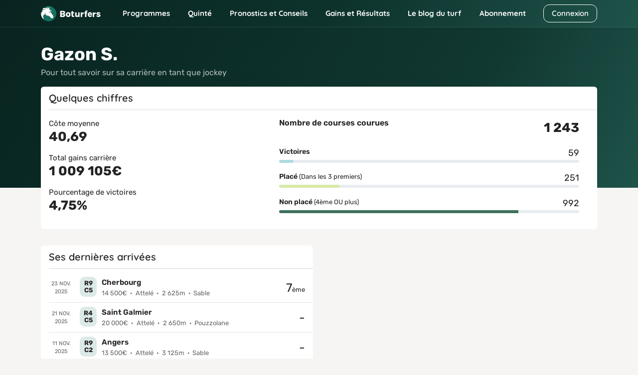

--- FILE ---
content_type: application/javascript
request_url: https://prism.app-us1.com/?a=649785705&u=https%3A%2F%2Fwww.boturfers.fr%2Fjockey%2F1724-gazon-s
body_size: 123
content:
window.visitorGlobalObject=window.visitorGlobalObject||window.prismGlobalObject;window.visitorGlobalObject.setVisitorId('ba214f35-2005-45de-a209-fe445254ee89', '649785705');window.visitorGlobalObject.setWhitelistedServices('tracking', '649785705');